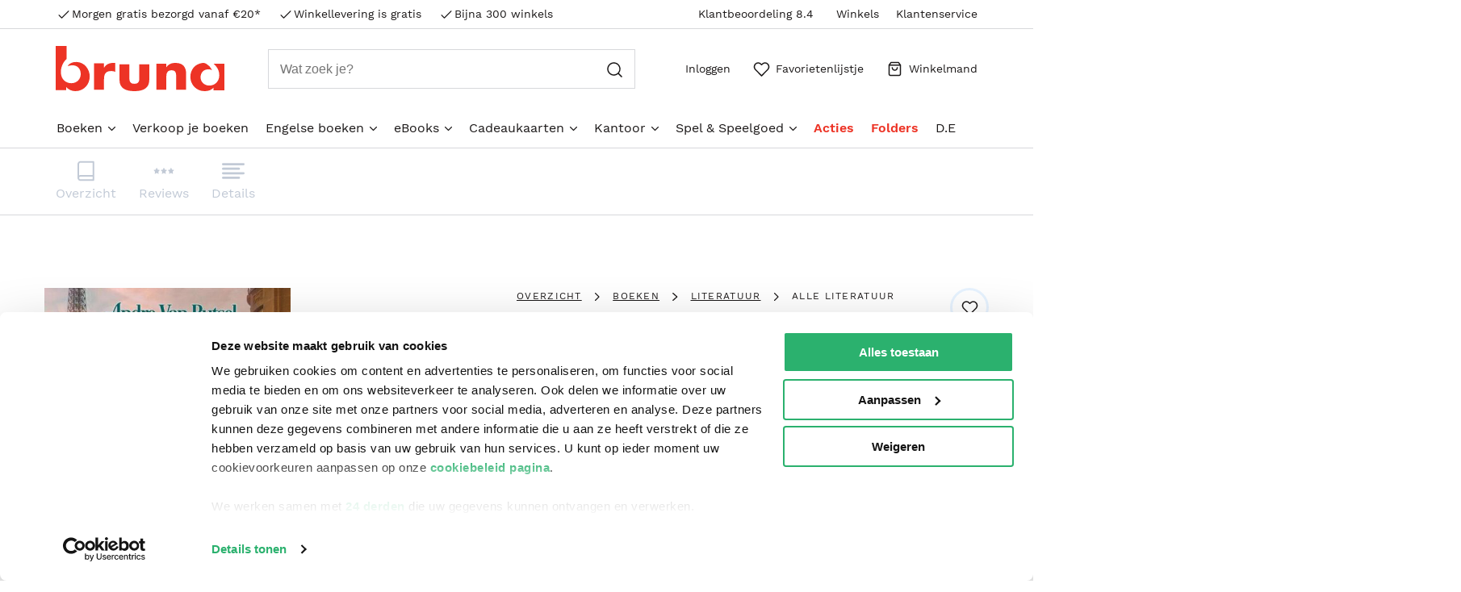

--- FILE ---
content_type: text/html; charset=utf-8
request_url: https://www.bruna.nl/boeken/de-parisienne-9789464658194
body_size: 13407
content:

    <!DOCTYPE html>
    <html lang="nl" >
      <head prefix="og: http://ogp.me/ns# book: http://ogp.me/ns/book#">
        <meta charset="utf-8">
        <script>
          window.__INITIAL_DATA__ = [{"name":"De Parisienne","url":"https:\u002F\u002Fwww.bruna.nl\u002Fboeken\u002Fde-parisienne-9789464658194","images":{"frontImage":"\u002Fimages\u002Factive\u002Fcarrousel\u002Ffullsize\u002F9789464658194_front.jpg","Image":"\u002Fimages\u002Factive\u002Fean\u002F200\u002F9789464658194.jpg"},"catalog":"Boeken","type":"Paperback","shortDescription":null,"longDescription":"1977. Acht jaar na de spoorloze verdwijning van zijn jeugdvriendin Gina Ferrara zit René Nieuwelinck nog altijd met een boel vragen en schuldgevoelens. Waarom liet ze al die jaren nooit van zich horen? Geen kaartje, geen briefje, geen telefoontje. Niets. Ze waren toch vrienden geweest? Meer dan vrienden. Zelf zit hij aan de grond na zijn mislukte studies. Hij begint te drinken en zwalpt doelloos rond in Gent. Dan ontspruit het idee om haar te gaan zoeken. Hij krijgt hulp van een erg wulpse oude bekende, een grofgebekte Nederlander en een furieuze tiener. Zijn reis naar het zuiden wordt een grimmige zoektocht, waarbij hij niet alleen Gina wil terugvinden, maar ook zichzelf. De tocht is niet zonder gevaar, en hij moet samen met zijn reisgezel alles uit de kast halen om zijn doel te bereiken. Humor, drama, spanning, en romantiek vormen de ingrediënten van deze steeds weer verrassende queeste. De Parisienne is het vervolg op Meisje aan de Overkant. Ook in deze nieuwe roman speelt popmuziek een rol, maar ook het bruisende Gentse bioscoopleven, politiek terrorisme en de flitsende mode uit de jaren zeventig van vorige eeuw.","availability":"Op werkdagen voor 16:00 uur besteld, volgende dag thuisbezorgd.","offered":1,"rating":0,"price":{"regular":[{"label":"Prijs","amount":25.99}]},"persons":[{"name":"André van Butsel","role":null,"url":"https:\u002F\u002Fwww.bruna.nl\u002Fentity\u002Fandre-van-butsel-P0201095842","imageUrl":null,"shortDescription":null}],"format":null,"epubversion":null,"annotation":null,"descparttitle":null,"descsectiontitle":null,"brand":"Brave New Books","category":"Boeken\u002FLiteratuur\u002FAlle literatuur","language":["Nederlands"],"releaseDate":1670972400000,"weight":493,"numberofparts":null,"keywords":null,"series":null,"pages":340,"breadcrumb":[{"name":"Overzicht","url":"https:\u002F\u002Fwww.bruna.nl","categoryID":null},{"name":"Boeken","url":"https:\u002F\u002Fwww.bruna.nl\u002Fboeken","categoryID":"iGIKFCGCRXsAAAFnu0cOMBeB"},{"name":"Literatuur","url":"https:\u002F\u002Fwww.bruna.nl\u002Fboeken\u002Fliteratuur","categoryID":"dI8KFCGCu.kAAAFnEIoOMBeB"},{"name":"Alle literatuur","url":"https:\u002F\u002Fwww.bruna.nl\u002Fboeken\u002Fliteratuur\u002Falle-literatuur","categoryID":"pssKFCGCA88AAAFnJYoOMBeB"}],"primaryCategoryNumber":"01","productLength":210,"productWidth":148,"productHeight":31,"bookFlip":true,"otherEditionsJson":"{\"data\":{\"items\":[{\"type\":\"Paperback\",\"price\":\"25.99\",\"active\":true,\"url\":\"https:\u002F\u002Fwww.bruna.nl\u002Fboeken\u002Fde-parisienne-9789464658194\"},{\"type\":\"eBook\",\"format\":\"ePub met digitaal watermerk\",\"price\":\"12.99\",\"url\":\"https:\u002F\u002Fwww.bruna.nl\u002Febooks\u002Fde-parisienne-9789464658200\"}]}}","awards":null,"ageRating":null,"viewingcopy":null,"tagline":"Zoektocht naar een verdwenen jeugdvriendin","aviLevel":null,"thema":["Fictie: algemeen en literair"],"editionType":null,"badges":null,"similarAwardProductsURL":null,"expectedDate":null,"mediaQuotesRatings":[],"isOnline":true,"maxOrder":50,"orderQuantity":null,"storeDelivery":true,"reviewCount":0,"stockCheck":"stockCheck","termsAndConditions":null,"stockLevel":null,"rightOfReturn":false,"ean":null,"expressOrder":false,"purchaseDiscountPercentage":null,"allowedUsergroups":[],"deliveryDays":1,"cutOffTime":1600,"brandUrl":"https:\u002F\u002Fwww.bruna.nl\u002Fentity\u002Fbrave-new-books-C0000107034","SKU":"9789464658194"}];
          window.__LAYOUT_DATA__ = {"header":{"components":[{"excluded":false,"components":[{"components":[{"component-id":"cmp_20220523_160633","component-type":"Component","title":"Aanbiedingen","url":"\u002Faanbiedingen"},{"component-id":"cmp_20220915_104918","component-type":"Component","title":"Populair","url":"\u002Fbestverkocht\u002Fboeken"},{"component-id":"cmp_20220523_160317","component-type":"Component","title":"Nieuwe boeken","url":"\u002Fnet-verschenen\u002Fboeken"},{"component-id":"cmp_20220915_104846","component-type":"Component","title":"Alvast reserveren","url":"\u002Falvast-reserveren\u002Fboeken"},{"component-id":"cmp_20251106_101113","component-type":"Component","title":"Verkoop je boeken","url":"\u002Fpagina\u002Fverkoop-je-boeken"},{"component-id":"cmp_20220915_105346","component-type":"Component","title":"BookTok","url":"\u002Fbooktok"}],"component-id":"cmp_menusection2","component-type":"Component","title":"Alle boeken","url":"\u002Fboeken"},{"components":[{"component-id":"cmp_20220523_144325","component-type":"Component","title":"Boeken top 10","url":"\u002Fboeken-top-10"},{"component-id":"cmp_20220523_144533","component-type":"Component","title":"Boeken top 100","url":"\u002Fboeken-top-100"},{"component-id":"cmp_20230130_103426","component-type":"Component","title":"De Bestseller 60","url":"\u002Fbestseller\u002Fde-bestseller-60"},{"component-id":"cmp_20220523_153803","component-type":"Component","title":"Kinderboeken top 10","url":"\u002Fboeken-top-10\u002Fkinderboeken-top-10"},{"component-id":"cmp_20220523_155453","component-type":"Component","title":"Thrillers top 10","url":"\u002Fboeken-top-10\u002Fthriller-top-10"},{"component-id":"cmp_20220523_155535","component-type":"Component","title":"Literatuur & Roman top 10","url":"\u002Fboeken-top-10\u002Fliteratuur-roman-top-10"}],"component-id":"cmp_menusection1","component-type":"Component","title":"Toplijsten"},{"components":[{"component-id":"cmp_20220920_150300","component-type":"Component","title":"Literatuur","url":"\u002Fboeken\u002Fliteratuur"},{"component-id":"cmp_20220920_150211","component-type":"Component","title":"Romans","url":"\u002Fboeken\u002Fromans"},{"component-id":"cmp_20220920_150134","component-type":"Component","title":"Thrillers","url":"\u002Fboeken\u002Fthrillers"},{"component-id":"cmp_20220920_150237","component-type":"Component","title":"Young Adult","url":"\u002Fboeken\u002Fyoung-adult"},{"component-id":"cmp_20220920_150059","component-type":"Component","title":"Fantasy","url":"\u002Fboeken\u002Ffantasy"},{"component-id":"cmp_20220920_150318","component-type":"Component","title":"Kinderboeken","url":"\u002Fboeken\u002Fkinderboeken"}],"component-id":"cmp_menusection3","component-type":"Component","title":"Genres"},{"components":[{"component-id":"cmp_20220920_150945","component-type":"Component","title":"Kookboeken","url":"\u002Fboeken\u002Fkookboeken"},{"component-id":"cmp_20220920_150922","component-type":"Component","title":"Body & Mind","url":"\u002Fboeken\u002Fbody-mind"},{"component-id":"cmp_20220920_150840","component-type":"Component","title":"Sportboeken","url":"\u002Fboeken\u002Fsportboeken"},{"component-id":"cmp_20220920_150513","component-type":"Component","title":"Geschiedenis & politiek","url":"\u002Fboeken\u002Fgeschiedenis-politiek"},{"component-id":"cmp_20220920_150454","component-type":"Component","title":"Managementboeken","url":"\u002Fboeken\u002Fmanagementboeken"},{"component-id":"cmp_20220920_150413","component-type":"Component","title":"Kunst & Cultuur","url":"\u002Fboeken\u002Fkunst-cultuur"}],"component-id":"cmp_menusection4","component-type":"Component"},{"components":[{"component-id":"cmp_20220920_151349","component-type":"Component","title":"Cadeauboeken","url":"\u002Fboeken\u002Fcadeauboeken"},{"component-id":"cmp_20220920_151328","component-type":"Component","title":"Hobbyboeken","url":"\u002Fboeken\u002Fhobbyboeken"},{"component-id":"cmp_20220920_151308","component-type":"Component","title":"Reizen & Vrije tijd","url":"\u002Fboeken\u002Freizen-vrije-tijd"},{"component-id":"cmp_20220920_151213","component-type":"Component","title":"Huis, tuin & dier","url":"\u002Fboeken\u002Fhuis-tuin-dier"},{"component-id":"cmp_20220920_151249","component-type":"Component","title":"Spiritualiteit","url":"\u002Fboeken\u002Fspiritualiteit"},{"component-id":"cmp_20220920_151119","component-type":"Component","title":"Religie","url":"\u002Fboeken\u002Freligie"}],"component-id":"cmp_menusection5","component-type":"Component"},{"components":[{"component-id":"cmp_20220920_151538","component-type":"Component","title":"Agenda's en kalenders","url":"https:\u002F\u002Fwww.bruna.nl\u002Fboeken\u002Fkalenders-agenda-s"},{"component-id":"cmp_20220920_151623","component-type":"Component","title":"Stripboeken","url":"\u002Fboeken\u002Fstripboeken"},{"component-id":"cmp_20220920_151650","component-type":"Component","title":"School- & studieboeken","url":"\u002Fboeken\u002Fschool-studieboeken"},{"component-id":"cmp_20220920_151738","component-type":"Component","title":"Computerboeken","url":"\u002Fboeken\u002Fcomputerboeken"},{"component-id":"cmp_20220920_151813","component-type":"Component","title":"Luisterboeken","url":"\u002Fboeken\u002Fluisterboeken"}],"component-id":"cmp_20220524_093249","component-type":"Component"}],"component-id":"cmp_menuitem-boeken","highlighted":false,"component-type":"Component","title":"Boeken","url":"\u002Fboeken"},{"excluded":false,"component-id":"cmp_20231109_142724","highlighted":false,"component-type":"Component","title":"Verkoop je boeken","url":"\u002Fpagina\u002Fverkoop-je-boeken"},{"excluded":false,"components":[{"components":[{"component-id":"cmp_20220914_133008","component-type":"Component","title":"Populair","url":"\u002Fbestverkocht\u002Fengelse-boeken"},{"component-id":"cmp_20220914_134741","component-type":"Component","title":"Nieuw","url":"\u002Fnet-verschenen\u002Fengelse-boeken"},{"component-id":"cmp_20220914_150107","component-type":"Component","title":"Alvast reserveren","url":"\u002Falvast-reserveren\u002Fengelse-boeken"}],"component-id":"cmp_20220914_131554","component-type":"Component","title":"Alle Engelse boeken","url":"\u002Fengelse-boeken"},{"components":[{"component-id":"cmp_20220914_133735","component-type":"Component","title":"Engelse boeken top 10","url":"\u002Fboeken-top-10\u002Fengelstalige-boeken-top-10"},{"component-id":"cmp_20220914_150247","component-type":"Component","title":"Booktok","url":"\u002Fbooktok"}],"component-id":"cmp_20220914_133513","component-type":"Component","title":"Tips"},{"components":[{"component-id":"cmp_20220914_135149","component-type":"Component","title":"Literatuur","url":"\u002Fengelse-boeken\u002Fliteratuur"},{"component-id":"cmp_20220914_145832","component-type":"Component","title":"Romans","url":"\u002Fengelse-boeken\u002Fromans"},{"component-id":"cmp_20220914_145854","component-type":"Component","title":"Young Adult","url":"\u002Fengelse-boeken\u002Fyoung-adult"},{"component-id":"cmp_20220914_145842","component-type":"Component","title":"Thrillers","url":"\u002Fengelse-boeken\u002Fthrillers"},{"component-id":"cmp_20220914_145904","component-type":"Component","title":"Fantasy","url":"\u002Fengelse-boeken\u002Ffantasy"},{"component-id":"cmp_20220914_150953","component-type":"Component","title":"Kinderboeken","url":"\u002Fengelse-boeken\u002Fkinderboeken"}],"component-id":"cmp_20220914_134850","component-type":"Component","title":"Genres"},{"components":[{"component-id":"cmp_20220914_151648","component-type":"Component","title":"Kookboeken","url":"\u002Fengelse-boeken\u002Fkookboeken"},{"component-id":"cmp_20220914_151603","component-type":"Component","title":"Body & mind","url":"\u002Fengelse-boeken\u002Fbody-mind"},{"component-id":"cmp_20220914_151757","component-type":"Component","title":"Sportboeken","url":"\u002Fengelse-boeken\u002Fsportboeken"},{"component-id":"cmp_20220914_151807","component-type":"Component","title":"Geschiedenis & politiek","url":"\u002Fengelse-boeken\u002Fgeschiedenis-politiek"},{"component-id":"cmp_20220914_151820","component-type":"Component","title":"Managementboeken","url":"\u002Fengelse-boeken\u002Fmanagementboeken"},{"component-id":"cmp_20220914_151829","component-type":"Component","title":"Kunst & Cultuur","url":"\u002Fengelse-boeken\u002Fkunst-cultuur"}],"component-id":"cmp_20220914_145415","component-type":"Component"},{"components":[{"component-id":"cmp_20220914_152722","component-type":"Component","title":"Cadeauboeken","url":"\u002Fengelse-boeken\u002Fcadeauboeken"},{"component-id":"cmp_20220914_152806","component-type":"Component","title":"Hobbyboeken","url":"\u002Fengelse-boeken\u002Fhobbyboeken"},{"component-id":"cmp_20220914_152751","component-type":"Component","title":"Reizen & Vrije tijd","url":"\u002Fengelse-boeken\u002Freizen-vrije-tijd"},{"component-id":"cmp_20220914_152741","component-type":"Component","title":"Huis, tuin & dier","url":"\u002Fengelse-boeken\u002Fhuis-tuin-dier"},{"component-id":"cmp_20220914_152821","component-type":"Component","title":"Spiritualiteit","url":"\u002Fengelse-boeken\u002Fspiritualiteit"},{"component-id":"cmp_20220914_152836","component-type":"Component","title":"Religie","url":"\u002Fengelse-boeken\u002Freligie"}],"component-id":"cmp_20220914_145427","component-type":"Component"},{"components":[{"component-id":"cmp_20220914_153711","component-type":"Component","title":"Agenda's & kalenders","url":"\u002Fengelse-boeken\u002Fkalenders-agenda-s"},{"component-id":"cmp_20220914_154134","component-type":"Component","title":"Stripboeken","url":"\u002Fengelse-boeken\u002Fstripboeken"},{"component-id":"cmp_20220914_153739","component-type":"Component","title":"School- & studieboeken","url":"\u002Fengelse-boeken\u002Fschool-studieboeken"},{"component-id":"cmp_20220914_154233","component-type":"Component","title":"Computerboeken","url":"\u002Fengelse-boeken\u002Fcomputerboeken"}],"component-id":"cmp_20220914_153654","component-type":"Component"}],"component-id":"cmp_20220914_131222","highlighted":false,"component-type":"Component","title":"Engelse boeken","url":"\u002Fengelse-boeken"},{"excluded":false,"components":[{"components":[{"component-id":"cmp_20240116_180602","component-type":"Component","title":"eBook top 10","url":"https:\u002F\u002Fwww.bruna.nl\u002Fboeken-top-10\u002Febook-top-10"},{"component-id":"cmp_20220914_155351","component-type":"Component","title":"Populair","url":"\u002Fbestverkocht\u002Febooks"},{"component-id":"cmp_20220914_155456","component-type":"Component","title":"Nieuw","url":"\u002Fnet-verschenen\u002Febooks"},{"component-id":"cmp_20240402_154853","component-type":"Component","title":"Alvast reserveren","url":"\u002Falvast-reserveren\u002Febooks"},{"component-id":"cmp_20240621_101422","component-type":"Component","title":"eBook downloadhulp","url":"https:\u002F\u002Fklantenservice.bruna.nl\u002Fveelgestelde-vragen-a27\u002Fd\u002Fhulp-bij-het-downloaden-van-je-ebook"}],"component-id":"cmp_20220914_155327","component-type":"Component","title":"Alle eBooks","url":"\u002Falle\u002Febooks"},{"components":[{"component-id":"cmp_20220914_155812","component-type":"Component","title":"PocketBook eReaders","url":"\u002Fkenmerk\u002Febooks\u002Fpocketbook-ereaders"},{"component-id":"cmp_20220914_155925","component-type":"Component","title":"PocketBook hoesjes","url":"\u002Fkenmerk\u002Febooks\u002Fpocketbook-ereader-hoesjes"}],"component-id":"cmp_20220914_155539","component-type":"Component","title":"E-readers & accessoires","url":"\u002Febooks\u002Fe-readers-en-accessoires"},{"components":[{"component-id":"cmp_20220914_163644","component-type":"Component","title":"Literatuur","url":"\u002Febooks\u002Fliteratuur"},{"component-id":"cmp_20220914_163626","component-type":"Component","title":"Romans","url":"\u002Febooks\u002Fromans"},{"component-id":"cmp_20220914_163636","component-type":"Component","title":"Thrillers","url":"\u002Febooks\u002Fthrillers"},{"component-id":"cmp_20220914_163617","component-type":"Component","title":"Young Adult","url":"\u002Febooks\u002Fyoung-adult"},{"component-id":"cmp_20220914_163609","component-type":"Component","title":"Fantasy","url":"\u002Febooks\u002Ffantasy"},{"component-id":"cmp_20220914_163554","component-type":"Component","title":"Kinderboeken","url":"\u002Febooks\u002Fkinderboeken"}],"component-id":"cmp_20220914_163044","component-type":"Component","title":"Genres"},{"components":[{"component-id":"cmp_20220914_164023","component-type":"Component","title":"Kookboeken","url":"\u002Febooks\u002Fkookboeken"},{"component-id":"cmp_20220914_164014","component-type":"Component","title":"Body & Mind","url":"\u002Febooks\u002Fbody-mind"},{"component-id":"cmp_20220914_164004","component-type":"Component","title":"Sportboeken","url":"\u002Febooks\u002Fsportboeken"},{"component-id":"cmp_20220914_163952","component-type":"Component","title":"Geschiedenis & Politiek","url":"\u002Febooks\u002Fgeschiedenis-politiek"},{"component-id":"cmp_20220914_163942","component-type":"Component","title":"Managementboeken","url":"\u002Febooks\u002Fmanagementboeken"},{"component-id":"cmp_20220914_163927","component-type":"Component","title":"Kunst & Cultuur","url":"\u002Febooks\u002Fkunst-cultuur"}],"component-id":"cmp_20220914_163115","component-type":"Component"},{"components":[{"component-id":"cmp_20220914_164350","component-type":"Component","title":"Cadeauboeken","url":"\u002Febooks\u002Fcadeauboeken"},{"component-id":"cmp_20220914_164341","component-type":"Component","title":"Hobbyboeken","url":"\u002Febooks\u002Fhobbyboeken"},{"component-id":"cmp_20220914_164332","component-type":"Component","title":"Reizen & vrije tijd","url":"\u002Febooks\u002Freizen-vrije-tijd"},{"component-id":"cmp_20220914_164320","component-type":"Component","title":"Huis, tuin & dier","url":"\u002Febooks\u002Fhuis-tuin-dier"},{"component-id":"cmp_20220914_164251","component-type":"Component","title":"Spiritualiteit","url":"\u002Febooks\u002Fspiritualiteit"},{"component-id":"cmp_20220914_164310","component-type":"Component","title":"Religie","url":"\u002Febooks\u002Freligie"}],"component-id":"cmp_20220914_163104","component-type":"Component"},{"components":[{"component-id":"cmp_20220914_164700","component-type":"Component","title":"Stripboeken","url":"\u002Febooks\u002Fstripboeken"},{"component-id":"cmp_20220914_164739","component-type":"Component","title":"School- & studieboeken","url":"\u002Febooks\u002Fschool-studieboeken"},{"component-id":"cmp_20220914_164832","component-type":"Component","title":"Computerboeken","url":"\u002Febooks\u002Fcomputerboeken"}],"component-id":"cmp_20220914_164632","component-type":"Component"}],"component-id":"cmp_20220914_131114","highlighted":false,"component-type":"Component","title":"eBooks","url":"\u002Febooks"},{"excluded":false,"components":[{"components":[{"component-id":"cmp_20230524_142704","component-type":"Component","title":"Bestverkocht","url":"https:\u002F\u002Fwww.bruna.nl\u002Fbestverkocht\u002Fcadeaukaarten\u002Fdigitale-cadeaukaarten"}],"component-id":"cmp_20230524_141630","component-type":"Component","title":"Alle cadeaukaarten","url":"\u002Fcadeaukaarten\u002Fdigitale-cadeaukaarten"},{"components":[{"component-id":"cmp_20230524_142110","component-type":"Component","title":"Bruna Totaalcadeaukaart","url":"https:\u002F\u002Fwww.bruna.nl\u002Fcadeaukaarten\u002Fbruna-digitale-totaalcadeaukaart-123456"},{"component-id":"cmp_20230524_142039","component-type":"Component","title":"VVV Bon","url":"https:\u002F\u002Fwww.bruna.nl\u002Fcadeaukaarten\u002Fvvv-bon-digitale-cadeaukaart-0000I80101"},{"component-id":"cmp_20230524_142243","component-type":"Component","title":"Fashioncheque Cadeaukaart","url":"https:\u002F\u002Fwww.bruna.nl\u002Fcadeaukaarten\u002Ffashioncheque-digitale-cadeaukaart-3015282621057"},{"component-id":"cmp_20230524_142541","component-type":"Component","title":"Klus Cadeau Cadeaukaart","url":"https:\u002F\u002Fwww.bruna.nl\u002Fcadeaukaarten\u002Fklus-cadeau-digitale-cadeaukaart-0000000906065"},{"component-id":"cmp_20230524_142606","component-type":"Component","title":"Kids & Teens Cadeaukaart","url":"https:\u002F\u002Fwww.bruna.nl\u002Fcadeaukaarten\u002Fkids-teens-cadeau-digitale-cadeaukaart-0000000906521"}],"component-id":"cmp_20230524_141840","component-type":"Component","title":"Top 5 digitale cadeaukaarten"}],"component-id":"cmp_20230516_111646","highlighted":false,"component-type":"Component","title":"Cadeaukaarten","url":"\u002Fcadeaukaarten\u002Fdigitale-cadeaukaarten"},{"excluded":false,"components":[{"components":[{"component-id":"cmp_20220524_094728","component-type":"Component","title":"Schoolagenda's","url":"\u002Fschoolspullen\u002Fschoolagenda"},{"component-id":"cmp_menuitem-school-etui","component-type":"Component","title":"Etuis","url":"\u002Fkantoor\u002Fschrijven-en-tekenen\u002Fetuis"},{"component-id":"cmp_menuitem-school-rekenmachine","component-type":"Component","title":"Rekenmachines","url":"\u002Fkantoor\u002Fkantoormachines\u002Frekenmachines"},{"component-id":"cmp_menuitem-papier-schriften","component-type":"Component","title":"Schriften","url":"\u002Fkantoor\u002Fpapier-en-notitie\u002Fschriften"},{"component-id":"cmp_menuitem-school-woordenboeken","component-type":"Component","title":"Woordenboeken","url":"\u002Fboeken\u002Fschool-studieboeken\u002Fwoordenboeken-taalcursussen"},{"component-id":"cmp_menuitem-school-alle","component-type":"Component","title":"Alle schoolspullen","url":"https:\u002F\u002Fwww.bruna.nl\u002Fschoolspullen"}],"component-id":"cmp_menusection-school","component-type":"Component","title":"Schoolspullen"},{"components":[{"component-id":"cmp_menuitem-papier-schriften","component-type":"Component","title":"Schriften","url":"\u002Fkantoor\u002Fpapier-en-notitie\u002Fschriften"},{"component-id":"cmp_menuitem-papier-papier","component-type":"Component","title":"Papier","url":"\u002Fkantoor\u002Fpapier-en-notitie\u002Fpapier-en-karton"},{"component-id":"cmp_menuitem-papier-memoblokjes","component-type":"Component","title":"Memoblokjes","url":"\u002Fkantoor\u002Fpapier-en-notitie\u002Fmemoblaadjes-en-memobakjes"},{"component-id":"cmp_menuitem-papier-notitieboeken","component-type":"Component","title":"Notitieboeken","url":"\u002Fkantoor\u002Fpapier-en-notitie\u002Fnotitieboeken"},{"component-id":"cmp_menuitem-papier-schrifmap","component-type":"Component","title":"Schrijfmappen","url":"\u002Fkantoor\u002Fpapier-en-notitie\u002Fschrijfmappen"},{"component-id":"cmp_menuitem-papier-etiket","component-type":"Component","title":"Etiketten","url":"\u002Fkantoor\u002Fpapier-en-notitie\u002Fetiketten"},{"component-id":"cmp_menuitem-papier-alle","component-type":"Component","title":"Alle papierwaren","url":"\u002Fkantoor\u002Fpapier-en-notitie"}],"component-id":"cmp_menusection-papier","component-type":"Component","title":"Papierwaren"},{"components":[{"component-id":"cmp_menuitem-kantoor-pennen","component-type":"Component","title":"Pennen","url":"\u002Fkantoor\u002Fschrijven-en-tekenen\u002Fschrijfwaren"},{"component-id":"cmp_menuitem-kantoor-potloden","component-type":"Component","title":"Potloden","url":"\u002Fkantoor\u002Fschrijven-en-tekenen\u002Fpotloden"},{"component-id":"cmp_menuitem-kantoor-stiften","component-type":"Component","title":"Stiften","url":"\u002Fkantoor\u002Fschrijven-en-tekenen\u002Fviltstiften"},{"component-id":"cmp_menuitem-kantoor-markeerstiften","component-type":"Component","title":"Markeerstiften & Highlighters","url":"\u002Fkantoor\u002Fschrijven-en-tekenen\u002Fviltstiften\u002Fmarkeerstiften"},{"component-id":"cmp_menuitem-kantoor-correctie","component-type":"Component","title":"Correctiemiddelen","url":"\u002Fkantoor\u002Fschrijven-en-tekenen\u002Fcorrectiemiddelen"},{"component-id":"cmp_menuitem-schrijfwaren-tekenmaterialen","component-type":"Component","title":"Tekenmaterialen","url":"\u002Fkantoor\u002Fschrijven-en-tekenen\u002Ftekenmaterialen"},{"component-id":"cmp_menuitem-kantoor-alle","component-type":"Component","title":"Alle Schrijfwaren","url":"\u002Fkantoor\u002Fschrijven-en-tekenen"}],"component-id":"cmp_menusection-kantoor-schrijfwaren","component-type":"Component","title":"Schrijfwaren"},{"components":[{"component-id":"cmp_20220524_112903","component-type":"Component","title":"Kalenders & agenda's","url":"\u002Fkantoor\u002Fpapier-en-notitie\u002Fagenda-s-en-kalenders"},{"component-id":"cmp_menuitem-kantoor-perforator","component-type":"Component","title":"Perforators","url":"\u002Fkantoor\u002Fkantoorartikelen\u002Fperforators"},{"component-id":"cmp_menuitem-kantoor-niemachine","component-type":"Component","title":"Nietmachines","url":"\u002Fkantoor\u002Fkantoorartikelen\u002Fnietmachines-en-toebehoren"},{"component-id":"cmp_menuitem-kantoor-plakband","component-type":"Component","title":"Plakband en tape","url":"\u002Fkantoor\u002Fkantoorartikelen\u002Fplakband"},{"component-id":"cmp_20220524_113014","component-type":"Component","title":"Alle kantoorartikelen","url":"\u002Falle\u002Fkantoor"}],"component-id":"cmp_menusection-kantoor-kantoor","component-type":"Component","title":"Kantoorartikelen"},{"components":[{"component-id":"cmp_20220524_114109","component-type":"Component","title":"Ordners","url":"\u002Fkantoor\u002Fopbergen\u002Fordners"},{"component-id":"cmp_20220524_114005","component-type":"Component","title":"Tabbladen","url":"\u002Fkantoor\u002Fopbergen\u002Ftabbladen"},{"component-id":"cmp_20220524_113910","component-type":"Component","title":"Mappen","url":"\u002Fkantoor\u002Fopbergen\u002Fmappen"},{"component-id":"cmp_20220524_113810","component-type":"Component","title":"Ringbanden","url":"\u002Fkantoor\u002Fopbergen\u002Fringbanden"},{"component-id":"cmp_20220524_113627","component-type":"Component","title":"Opbergboxen","url":"\u002Fkantoor\u002Fopbergen\u002Fopbergsystemen"},{"component-id":"cmp_20220524_113522","component-type":"Component","title":"Alles in opbergen","url":"\u002Falle\u002Fkantoor\u002Fopbergen"}],"component-id":"cmp_20220524_113320","component-type":"Component","title":"Opbergen"},{"components":[{"component-id":"cmp_20221013_141904","component-type":"Component","title":"HP Inkt Cartridges","url":"\u002Fcampagne\u002Fhp-cartridges"},{"component-id":"cmp_20220524_115348","component-type":"Component","title":"Cartridges en toners","url":"\u002Fkantoor\u002Ftoners-en-inkt\u002Fcartridges-en-toners"},{"component-id":"cmp_20220524_115148","component-type":"Component","title":"Phone en Tablet accessoires","url":"\u002Fkantoor\u002Fict-en-digitaal\u002Fphone-en-tablet-accessoires"},{"component-id":"cmp_20220524_115034","component-type":"Component","title":"USB sticks en SD kaarten","url":"\u002Fkantoor\u002Fict-en-digitaal\u002Fdata-opslagmiddelen"},{"component-id":"cmp_20220524_114527","component-type":"Component","title":"Alles in ICT en digitaal","url":"\u002Fkantoor\u002Fict-en-digitaal"}],"component-id":"cmp_20220524_114249","component-type":"Component","title":"Computer accessoires"}],"component-id":"cmp_menuitem-kantoor","highlighted":false,"component-type":"Component","title":"Kantoor","url":"\u002Fkantoor"},{"excluded":false,"components":[{"components":[{"component-id":"cmp_20220524_111958","component-type":"Component","title":"Best verkocht","url":"\u002Fbestverkocht\u002Fspel-speelgoed"}],"component-id":"cmp_menusection-speelgoed-allesin","component-type":"Component","title":"Alle spel & speelgoed","url":"\u002Fspel-speelgoed"},{"components":[{"component-id":"cmp_menuitem-speelgoed-puzzels","component-type":"Component","title":"Puzzels","url":"\u002Fspel-speelgoed\u002Fpuzzels"},{"component-id":"cmp_menuitem-speelgoed-spellen","component-type":"Component","title":"Spellen","url":"\u002Fspel-speelgoed\u002Fspellen"},{"component-id":"cmp_20220524_111513","component-type":"Component","title":"Speelgoed","url":"\u002Fspel-speelgoed\u002Fspeelgoed"},{"component-id":"cmp_menuitem-speelgoed-poppen","component-type":"Component","title":"Poppen & Knuffels","url":"\u002Fspel-speelgoed\u002Fpoppen-en-knuffels"},{"component-id":"cmp_20220524_111239","component-type":"Component","title":"Educatief speelgoed","url":"\u002Fspel-speelgoed\u002Feducatief"},{"component-id":"cmp_20220524_110922","component-type":"Component","title":"Gadgets","url":"\u002Fspel-speelgoed\u002Fgadgets"}],"component-id":"cmp_menusection-speelgoed-genres1","component-type":"Component","title":"Populaire categorieen"},{"components":[{"component-id":"cmp_20250624_141219","component-type":"Component","title":"Pokémon pluche & knuffels","url":"\u002Fserie\u002Fpokemon-pluche-knuffels"},{"component-id":"cmp_20240430_153321","component-type":"Component","title":"Hitster","url":"\u002Fpagina\u002Fhitster"},{"component-id":"cmp_20240917_134547","component-type":"Component","title":"Jan van Haasteren junior","url":"https:\u002F\u002Fwww.bruna.nl\u002Fserie\u002Fjan-van-haasteren-puzzels\u002Fjan-van-haasteren-junior-puzzels"}],"component-id":"cmp_20240430_153251","component-type":"Component","title":"Tips"}],"component-id":"cmp_menuitem-speel","highlighted":false,"component-type":"Component","title":"Spel & Speelgoed","url":"\u002Fspel-speelgoed"},{"excluded":false,"component-id":"cmp_20220518_091853","highlighted":true,"component-type":"Component","title":"Acties","url":"\u002Faanbiedingen"},{"excluded":false,"component-id":"cmp_20220617_132732","highlighted":true,"component-type":"Component","title":"Folders","url":"\u002Ffolders"},{"excluded":false,"component-id":"cmp_20251029_001316","highlighted":false,"component-type":"Component","title":"D.E","url":"\u002Fcampagne\u002Finwisselen-douwe-egberts-punten"},{"components":[{"component-id":"header_usp1","component-type":"Component","title":"Morgen gratis bezorgd vanaf €20*","url":"\u002Fpagina\u002Fvoordelen"},{"component-id":"header_usp2","component-type":"Component","title":"Winkellevering is gratis","url":"\u002Fpagina\u002Fclickcollect"},{"component-id":"header_usp3","component-type":"Component","title":"Bijna 300 winkels","url":"\u002Fpagina\u002Fclickcollect"}],"component-id":"header_usps_main","component-type":"Component"},{"components":[{"component-id":"cmp_header-usp1","component-type":"Component","title":"Winkels","url":"\u002Fwinkels"},{"component-id":"cmp_20240212_175930","component-type":"Component","title":"Klantenservice","url":"https:\u002F\u002Fklantenservice.bruna.nl\u002F "}],"component-id":"usp_links","component-type":"Component"}],"component-id":"header","component-type":"Component"},"footer":{"components":[{"components":[{"component-id":"cmp_footer-link-contact","component-type":"Component","title":"Contact","url":"https:\u002F\u002Fklantenservice.bruna.nl\u002Ftopic\u002Fny4YuWZbaQbTwj8vM\u002Farticle\u002FqAPeDzv8KpJvW9CqK"},{"component-id":"cmp_footer-link-bestellen","component-type":"Component","title":"Bestellen & Bezorging","url":"https:\u002F\u002Fklantenservice.bruna.nl\u002Ftopic\u002Fnap9gbfEjRYC9kwwG"},{"component-id":"cmp_footer-link-betalen","component-type":"Component","title":"Betalen","url":"https:\u002F\u002Fklantenservice.bruna.nl\u002Ftopic\u002FqvMAdTtvYJcXqfkaE"},{"component-id":"cmp_footer-link-retour","component-type":"Component","title":"Annuleren & Retourneren","url":"https:\u002F\u002Fklantenservice.bruna.nl\u002Ftopic\u002FTLN2RpCZ6vXoKEQdK"},{"component-id":"cmp_footerlink-vragen","component-type":"Component","title":"Veelgestelde vragen","url":"https:\u002F\u002Fklantenservice.bruna.nl\u002Ftopic\u002FuBhzBbmpjEH4EQXdj"},{"component-id":"cmp_20240319_070732","component-type":"Component","title":"Zakelijk boeken bestellen","url":"\u002Fpagina\u002Fzakelijk-boeken-bestellen-op-rekening"},{"component-id":"cmp_20251029_001553","component-type":"Component","title":"Douwe Egberts punten","url":"\u002Fcampagne\u002Finwisselen-douwe-egberts-punten"}],"component-id":"cmp_linklist-klantenservice","component-type":"Component","title":"klantenservice","url":"https:\u002F\u002Fklantenservice.bruna.nl\u002Ftopic\u002Fny4YuWZbaQbTwj8vM\u002Farticle\u002FqAPeDzv8KpJvW9CqK"},{"components":[{"component-id":"cmp_20220311_091926","component-type":"Component","title":"Winkels en openingstijden","url":"\u002Fwinkels"},{"component-id":"cmp_20220311_092013","component-type":"Component","title":"Assortiment in de winkel","url":"https:\u002F\u002Fklantenservice.bruna.nl\u002Ftopic\u002FuBhzBbmpjEH4EQXdj\u002Farticle\u002FoWZDwJodtdkyo3AEZ"},{"component-id":"cmp_20220311_092121","component-type":"Component","title":"Cadeaukaarten","url":"https:\u002F\u002Fklantenservice.bruna.nl\u002Ftopic\u002FqvMAdTtvYJcXqfkaE\u002Farticle\u002FrZdaA6DuZecY8ayMn"},{"component-id":"cmp_20220311_092204","component-type":"Component","title":"Cadeauboxen","url":"https:\u002F\u002Fklantenservice.bruna.nl\u002Ftopic\u002FuBhzBbmpjEH4EQXdj\u002Farticle\u002FQ8gouETeDBDGXSXh8"},{"component-id":"cmp_20220311_092826","component-type":"Component","title":"ING Servicepunten","url":"\u002Fpagina\u002Fing-servicepunt"}],"component-id":"cmp_20220311_091415","component-type":"Component","title":"Winkelen bij Bruna"},{"components":[{"component-id":"cmp_20220311_093047","component-type":"Component","title":"De organisatie","url":"\u002Fover-ons"},{"component-id":"cmp_20220311_093707","component-type":"Component","title":"Werken bij Bruna","url":"https:\u002F\u002Fwww.werkenbijbruna.nl\u002F"},{"component-id":"cmp_20220311_093757","component-type":"Component","title":"Ondernemer worden","url":"\u002Fpagina\u002Fondernemer-worden"},{"component-id":"cmp_20220311_094914","component-type":"Component","title":"De voordelen van Bruna","url":"\u002Fpagina\u002Fvoordelen"},{"component-id":"cmp_footer-link-respdisclosure","component-type":"Component","title":"Responsible Disclosure Statement","url":"\u002Fvulnerability-disclosure"},{"component-id":"cmp_20230901_093154","component-type":"Component","title":"Blog","url":"\u002Fblog"},{"component-id":"cmp_footer-link-wifi","component-type":"Component","title":"Discriminerende boeken","url":"\u002Fpagina\u002Fstatement"}],"component-id":"cmp_footer-linklist-info","component-type":"Component","title":"Over Bruna"},{"components":[{"component-id":"cmp_20220926_164958","component-type":"Component","title":"TikTok #BookTok","url":"https:\u002F\u002Fwww.tiktok.com\u002F@bruna_nl"},{"component-id":"cmp_footer-link-facebook","component-type":"Component","title":"Facebook","url":"https:\u002F\u002Fwww.facebook.com\u002FBrunawinkels"},{"component-id":"cmp_footer-link-insta","component-type":"Component","title":"Instagram","url":"https:\u002F\u002Fwww.instagram.com\u002Fbruna_nederland\u002F"}],"component-id":"cmp_footer-linklist-social","component-type":"Component","title":"Volg ons op"},{"components":[{"component-id":"cmp_20241001_094129","component-type":"Component","title":"AVI lezen","url":"\u002Fpagina\u002Favi-lezen"},{"component-id":"cmp_20240829_104020","component-type":"Component","title":"Kinderboekenweek","url":"https:\u002F\u002Fwww.bruna.nl\u002Fkinderboekenweek"},{"component-id":"cmp_20240829_104121","component-type":"Component","title":"Boekenbon","url":"https:\u002F\u002Fwww.bruna.nl\u002Fpagina\u002Fboekenbon"},{"component-id":"cmp_20240116_183439","component-type":"Component","title":"De Nationale Voorleesdagen","url":"\u002Fnationale-voorleesdagen"},{"component-id":"cmp_20240116_183236","component-type":"Component","title":"Boekenweek","url":"\u002Fboekenweek"},{"component-id":"cmp_20240416_161046","component-type":"Component","title":"Wet op de Vaste Boekenprijs","url":"https:\u002F\u002Fwww.bruna.nl\u002Fpagina\u002Fwet-op-de-vaste-boekenprijs"},{"component-id":"cmp_20241029_152920","component-type":"Component","title":"Winacties","url":"\u002Fwinacties"}],"component-id":"cmp_20240116_183200","component-type":"Component","title":"Tips"}],"component-id":"footer","component-type":"Component"}};
          window.__SERVER_STATUS__ = 200;
          window.__META__ = { proxy: "https://api.bruna.nl","requestedUrl": "https://www.bruna.nl/boeken/de-parisienne-9789464658194" };
          
        </script>

        <link rel="preconnect" as="script" href="https://www.googletagmanager.com/gtm.js?id=GTM-M2V3WVK">
        <link rel="preconnect" as="script" href="https://consent.cookiebot.com/uc.js">

        <script>
          window.dataLayer = window.dataLayer || [];

          function gtag() {
            dataLayer.push(arguments);
          }

          gtag("consent", "default", {
              ad_storage: "denied",
              analytics_storage: "denied",
              functionality_storage: "denied",
              personalization_storage: "denied",
              security_storage: "granted",
              wait_for_update: 2000,
          });
          gtag("set", "ads_data_redaction", true);
          gtag("set", "url_passthrough", false);

          dataLayer.push({
            'event': 'page_type_loaded',
            'page_type':'ProductPage',
            'platform_template_version': '6.44.0',
            'platform_environment': 'production',
          });
        </script>

        

        <!-- Google Tag Manager -->
        <script>(function(w,d,s,l,i){w[l]=w[l]||[];w[l].push({'gtm.start':
        new Date().getTime(),event:'gtm.js'});var f=d.getElementsByTagName(s)[0],
        j=d.createElement(s),dl=l!='dataLayer'?'&l='+l:'';j.async=true;j.src=
        'https://www.googletagmanager.com/gtm.js?id='+i+dl;f.parentNode.insertBefore(j,f);
        })(window,document,'script','dataLayer','GTM-M2V3WVK');</script>
        <!-- End Google Tag Manager -->

        <link rel="preload" as="script" href="/client/6.44.0-5769/bundle.js">

        <meta http-equiv="X-UA-Compatible" content="IE=edge">
        <meta name="format-detection" content="telephone=no">
        <meta name="viewport" content="width=device-width, initial-scale=1">
        <meta name="theme-color" content="#ffffff" />

        <title data-rh="true">De Parisienne, André van Butsel | Boek | 9789464658194 | Bruna</title>
        <meta data-rh="true" property="og:locale" content="nl-nl"/><meta data-rh="true" name="twitter:card" content="summary_large_image"/><meta data-rh="true" name="twitter:site" content="@bruna_nl"/><meta data-rh="true" name="robots" content="index, follow"/><meta data-rh="true" name="title" content="De Parisienne, André van Butsel | Boek | 9789464658194"/><meta data-rh="true" property="og:title" content="De Parisienne, André van Butsel | Boek | 9789464658194"/><meta data-rh="true" name="twitter:title" content="De Parisienne, André van Butsel | Boek | 9789464658194"/><meta data-rh="true" name="description" content="Bestel De Parisienne van André van Butsel ✓ Voor 23:00 besteld, morgen in huis! ✓ Gratis verzending vanaf 20,- ✓ Gratis afhalen in de winkel"/><meta data-rh="true" property="og:description" content="Bestel De Parisienne van André van Butsel ✓ Voor 23:00 besteld, morgen in huis! ✓ Gratis verzending vanaf 20,- ✓ Gratis afhalen in de winkel"/><meta data-rh="true" name="twitter:description" content="Bestel De Parisienne van André van Butsel ✓ Voor 23:00 besteld, morgen in huis! ✓ Gratis verzending vanaf 20,- ✓ Gratis afhalen in de winkel"/><meta data-rh="true" property="og:url" content="https://www.bruna.nlhttps://www.bruna.nl/boeken/de-parisienne-9789464658194"/><meta data-rh="true" name="twitter:url" content="https://www.bruna.nlhttps://www.bruna.nl/boeken/de-parisienne-9789464658194"/><meta data-rh="true" property="og:image" content="https://www.bruna.nl/images/active/carrousel/fullsize/9789464658194_front.jpg"/><meta data-rh="true" name="twitter:image" content="https://www.bruna.nl/images/active/carrousel/fullsize/9789464658194_front.jpg"/><meta data-rh="true" name property="og:type" content="book"/><meta data-rh="true" name property="book:isbn" content="9789464658194"/><meta data-rh="true" name property="book:author" content="André van Butsel"/><meta data-rh="true" name property="book:release_date" content="13-12-2022"/>

        <link rel="canonical" href="https://www.bruna.nl/boeken/de-parisienne-9789464658194">

        

        

        <script data-rh="true" type="application/ld+json">{"@context":"http://schema.org","@id":"https://www.bruna.nlhttps://www.bruna.nl/boeken/de-parisienne-9789464658194","name":"De Parisienne","url":"https://www.bruna.nlhttps://www.bruna.nl/boeken/de-parisienne-9789464658194","keywords":[],"description":"1977. Acht jaar na de spoorloze verdwijning van zijn jeugdvriendin Gina Ferrara zit René Nieuwelinck nog altijd met een boel vragen en schuldgevoelens. Waarom liet ze al die jaren nooit van zich horen? Geen kaartje, geen briefje, geen telefoontje. Niets. Ze waren toch vrienden geweest? Meer dan vrienden. Zelf zit hij aan de grond na zijn mislukte studies. Hij begint te drinken en zwalpt doelloos rond in Gent. Dan ontspruit het idee om haar te gaan zoeken. Hij krijgt hulp van een erg wulpse oude bekende, een grofgebekte Nederlander en een furieuze tiener. Zijn reis naar het zuiden wordt een grimmige zoektocht, waarbij hij niet alleen Gina wil terugvinden, maar ook zichzelf. De tocht is niet zonder gevaar, en hij moet samen met zijn reisgezel alles uit de kast halen om zijn doel te bereiken. Humor, drama, spanning, en romantiek vormen de ingrediënten van deze steeds weer verrassende queeste. De Parisienne is het vervolg op Meisje aan de Overkant. Ook in deze nieuwe roman speelt popmuziek een rol, maar ook het bruisende Gentse bioscoopleven, politiek terrorisme en de flitsende mode uit de jaren zeventig van vorige eeuw.","image":["https://www.bruna.nl/images/active/carrousel/fullsize/9789464658194_front.jpg"],"offers":{"@type":"Offer","price":25.99,"priceCurrency":"EUR","availability":"http://schema.org/InStock","itemCondition":"https://schema.org/NewCondition"},"@type":"Book","inLanguage":"nl","workExample":[{"@context":"http://schema.org","@type":"Book","@id":"https://www.bruna.nl/ebooks/de-parisienne-9789464658200","isbn":"9789464658200","bookFormat":"http://schema.org/EBook","inLanguage":"nl"}],"thumbnailUrl":"https://www.bruna.nl/images/active/ean/200/9789464658194.jpg","datePublished":"2022","numberOfPages":340,"bookFormat":"http://schema.org/Paperback","genre":"Boeken/Literatuur/Alle literatuur","isbn":"9789464658194","author":[{"@type":"Person","name":"André van Butsel"}],"publisher":{"@type":"Organization","name":"Brave New Books"}}</script><script data-rh="true" type="application/ld+json">{"@context":"http://schema.org/","@type":"BreadcrumbList","itemListElement":[{"@type":"ListItem","position":1,"name":"Overzicht","item":"https://www.bruna.nl"},{"@type":"ListItem","position":2,"name":"Boeken","item":"https://www.bruna.nl/boeken"},{"@type":"ListItem","position":3,"name":"Literatuur","item":"https://www.bruna.nl/boeken/literatuur"},{"@type":"ListItem","position":4,"name":"Alle literatuur","item":"https://www.bruna.nl/boeken/literatuur/alle-literatuur"}]}</script>

        <link type="text/css" rel="stylesheet" href="/client/6.44.0-5769/main.css" media="screen">

        <link rel="apple-touch-icon" sizes="180x180" href="/client/6.44.0-5769/assets/apple-touch-icon.png">
        <link rel="icon" type="image/png" sizes="32x32" href="/client/6.44.0-5769/assets/favicon-32x32.png">
        <link rel="icon" type="image/png" sizes="16x16" href="/client/6.44.0-5769/assets/favicon-16x16.png">
        <link rel="manifest" href="/client/6.44.0-5769/assets/manifest.json">


        <script src="/client/6.44.0-5769/bundle.js" defer></script>
        <script id="Cookiebot" src="https://consent.cookiebot.com/uc.js" data-cbid="b406c951-b2e6-4c15-8d4b-1ae55ef7485b" type="text/javascript" defer></script>
      
                              <script>!function(a){var e="https://s.go-mpulse.net/boomerang/",t="addEventListener";if("False"=="True")a.BOOMR_config=a.BOOMR_config||{},a.BOOMR_config.PageParams=a.BOOMR_config.PageParams||{},a.BOOMR_config.PageParams.pci=!0,e="https://s2.go-mpulse.net/boomerang/";if(window.BOOMR_API_key="7UA4P-ATQVE-X9BPN-C6JU2-C9N6W",function(){function n(e){a.BOOMR_onload=e&&e.timeStamp||(new Date).getTime()}if(!a.BOOMR||!a.BOOMR.version&&!a.BOOMR.snippetExecuted){a.BOOMR=a.BOOMR||{},a.BOOMR.snippetExecuted=!0;var i,_,o,r=document.createElement("iframe");if(a[t])a[t]("load",n,!1);else if(a.attachEvent)a.attachEvent("onload",n);r.src="javascript:void(0)",r.title="",r.role="presentation",(r.frameElement||r).style.cssText="width:0;height:0;border:0;display:none;",o=document.getElementsByTagName("script")[0],o.parentNode.insertBefore(r,o);try{_=r.contentWindow.document}catch(O){i=document.domain,r.src="javascript:var d=document.open();d.domain='"+i+"';void(0);",_=r.contentWindow.document}_.open()._l=function(){var a=this.createElement("script");if(i)this.domain=i;a.id="boomr-if-as",a.src=e+"7UA4P-ATQVE-X9BPN-C6JU2-C9N6W",BOOMR_lstart=(new Date).getTime(),this.body.appendChild(a)},_.write("<bo"+'dy onload="document._l();">'),_.close()}}(),"".length>0)if(a&&"performance"in a&&a.performance&&"function"==typeof a.performance.setResourceTimingBufferSize)a.performance.setResourceTimingBufferSize();!function(){if(BOOMR=a.BOOMR||{},BOOMR.plugins=BOOMR.plugins||{},!BOOMR.plugins.AK){var e=""=="true"?1:0,t="",n="clpgrwyx3t3ce2loyqfq-f-03c4b5d12-clientnsv4-s.akamaihd.net",i="false"=="true"?2:1,_={"ak.v":"39","ak.cp":"1153297","ak.ai":parseInt("685325",10),"ak.ol":"0","ak.cr":8,"ak.ipv":4,"ak.proto":"h2","ak.rid":"255326c4","ak.r":42198,"ak.a2":e,"ak.m":"dscb","ak.n":"ff","ak.bpcip":"18.222.104.0","ak.cport":52514,"ak.gh":"23.66.232.34","ak.quicv":"","ak.tlsv":"tls1.3","ak.0rtt":"","ak.0rtt.ed":"","ak.csrc":"-","ak.acc":"","ak.t":"1768866827","ak.ak":"hOBiQwZUYzCg5VSAfCLimQ==q0YjBYNX5xdAbUYPKg4RAillNEwnIRj4aqyRuCA8wTyHYvz6KpBa9cagtMo2IPr/oVyKGSP4OQxcvv8YTJ9eETdUlaGux8LLcTdBz2XGWXS4Ml7bJ+UQGAObd8T/mFn2DYKvBFP9QVuPUA6K8DUkR0wWQu6bN5JtoNbYFfJHHl3L613mOA3L2spd6U4Gd/xxwRYHw9K2ejXEzDnYC12RAVDLJI6+aoUSPJ3aLZ40EB8ArNYKHw4OEErc7EdN3GJYXRfvntMCW0a3VkwCFVfdhs7lpvR+dBwC4/Fz/v1QsPNHrrIybDxE2Lx+oLY6ZATMInVSedJajOvEXI9XRanzV1gGFKuIRVFW9xzG2S8y6GAP8y+ZvwM8rOf5Tf3ICVc+ZMKRNmtJrtQB98yUVyfhoTlVdEfz9gVhDzq/9l6+szY=","ak.pv":"19","ak.dpoabenc":"","ak.tf":i};if(""!==t)_["ak.ruds"]=t;var o={i:!1,av:function(e){var t="http.initiator";if(e&&(!e[t]||"spa_hard"===e[t]))_["ak.feo"]=void 0!==a.aFeoApplied?1:0,BOOMR.addVar(_)},rv:function(){var a=["ak.bpcip","ak.cport","ak.cr","ak.csrc","ak.gh","ak.ipv","ak.m","ak.n","ak.ol","ak.proto","ak.quicv","ak.tlsv","ak.0rtt","ak.0rtt.ed","ak.r","ak.acc","ak.t","ak.tf"];BOOMR.removeVar(a)}};BOOMR.plugins.AK={akVars:_,akDNSPreFetchDomain:n,init:function(){if(!o.i){var a=BOOMR.subscribe;a("before_beacon",o.av,null,null),a("onbeacon",o.rv,null,null),o.i=!0}return this},is_complete:function(){return!0}}}}()}(window);</script></head>
      <body id="ProductPage">

          <!-- Google Tag Manager (noscript) -->
          <noscript><iframe src="https://www.googletagmanager.com/ns.html?id=GTM-M2V3WVK"
          height="0" width="0" style="display:none;visibility:hidden"></iframe></noscript>
          <!-- End Google Tag Manager (noscript) -->

        <div id="root"><div><main style="min-height:70vh"><div><div class="container product-detail-wrapper cart-interaction-container"><div class="product-detail-info clearfix"><div class="product-carrousel"><span title="Datatrics anchor for Product image badge" id="datatrics-pdp-badge"></span><div id="pdp-slider" class=" pdp-image-container" style="--book-depth:60px"><div class="slick-slider product-slick-slider slick-initialized"><div class="slick-list"><div class="slick-track" style="width:100%;left:0%"><div data-index="0" class="slick-slide slick-active slick-current" tabindex="-1" aria-hidden="false" style="outline:none;width:100%;position:relative;left:0;opacity:1;transition:opacity 400ms ease, visibility 400ms ease"><div><div tabindex="-1" style="width:100%;display:inline-block"><img alt="De Parisienne" class="" src="https://api.bruna.nl/images/active/carrousel/fullsize/9789464658194_front.jpg" style="opacity:1"/></div></div></div></div></div></div><div class="preview-container hidden"><div class="bookpreview-button" data-test-id="bookpreview-button"><button type="button" class="bg-brandWhite hover:bg-buttonSecondaryBackgroundhover focus:bg-buttonSecondaryBackgroundfocus active:bg-buttonSecondaryBackgroundactive text-buttonSecondaryText border-3 border-solid border-buttonSecondaryBackground hover:border-transparent focus:border-buttonSecondaryFocusring active:border-buttonSecondaryFocusring hover:shadow-lg  h-12 px-5 text-base   rounded-full leading-5 font-weight-primary-bold font-primary cursor-pointer disabled:opacity-20 flex flex-wrap content-center justify-center whitespace-nowrap"><div class="flex flex-nowrap content-center justify-center"></div></button></div></div></div></div><div class="product-detail-header"><div><ul class="breadcrumb breadcrumb-list" data-test-id="component-breadcrumbs"><li class="breadcrumb__item hidden-xs "><span class="seperator"><div class="ico-container adx-ico ico-arrow-right ico-row ico-87"><svg><use xlink:href="#symbol-defs_svg__ico-arrow-right"></use></svg></div></span><a data-test-id="breadcrumb-overzicht" href="https://www.bruna.nl" class="breadcrumb__link">Overzicht</a></li><li class="breadcrumb__item hidden-xs "><span class="seperator"><div class="ico-container adx-ico ico-arrow-right ico-row ico-87"><svg><use xlink:href="#symbol-defs_svg__ico-arrow-right"></use></svg></div></span><a data-test-id="breadcrumb-boeken" href="https://www.bruna.nl/boeken" class="breadcrumb__link">Boeken</a></li><li class="breadcrumb__item hidden-xs "><span class="seperator"><div class="ico-container adx-ico ico-arrow-right ico-row ico-87"><svg><use xlink:href="#symbol-defs_svg__ico-arrow-right"></use></svg></div></span><a data-test-id="breadcrumb-literatuur" href="https://www.bruna.nl/boeken/literatuur" class="breadcrumb__link">Literatuur</a></li><li class="breadcrumb__item hidden-xs disabled"><span class="seperator"><div class="ico-container adx-ico ico-arrow-right ico-row ico-87"><svg><use xlink:href="#symbol-defs_svg__ico-arrow-right"></use></svg></div></span><a data-test-id="breadcrumb-alle-literatuur" href="https://www.bruna.nl/boeken/literatuur/alle-literatuur" class="breadcrumb__link">Alle literatuur</a></li><li class="breadcrumb__item back visible-xs"><a href="https://www.bruna.nl/boeken/literatuur" class="breadcrumb__link"><span class="seperator"><div class="ico-container adx-ico ico-arrow-left ico-row ico-87"><svg><use xlink:href="#symbol-defs_svg__ico-arrow-left"></use></svg></div></span></a></li></ul><div class="pdp-product-metadata"><h1 class="header-pdp" data-test-id="header-productPage"><span>De Parisienne</span></h1><h4 class="pdp-product-metadata-titel"><span>Zoektocht naar een verdwenen jeugdvriendin</span></h4></div><div class="product-meta-description"><div class="flex flex-wrap items-center [&amp;:not(:last-child)]:child:pr-3 child:mr-3 child:border-0 [&amp;:not(:last-child)]:child:border-r child:border-solid child:border-borderDefault"><div class="text-base" data-test-id="pdpMetaPersons"><a data-test-id="author" href="https://www.bruna.nl/entity/andre-van-butsel-P0201095842">André van Butsel</a></div><div>Nederlands</div><div>340<!-- --> </div></div></div></div><div class="top-buttons"><button type="button" class="bg-brandWhite hover:bg-buttonSecondaryBackgroundhover focus:bg-buttonSecondaryBackgroundfocus active:bg-buttonSecondaryBackgroundactive text-buttonSecondaryText border-3 border-solid border-buttonSecondaryBackground hover:border-transparent focus:border-buttonSecondaryFocusring active:border-buttonSecondaryFocusring hover:shadow-lg w-12 h-12  text-base   rounded-full leading-5 font-weight-primary-bold font-primary cursor-pointer disabled:opacity-20 flex flex-wrap content-center justify-center whitespace-nowrap" title="" data-test-id="button-addToWishlist"><div class="flex flex-nowrap content-center justify-center"><div class="mr-0 flex flex-nowrap content-center justify-center"><div class="ico-container adx-ico ico-heart-outline ico-row ico-150"><svg><use xlink:href="#symbol-defs_svg__ico-heart-outline"></use></svg></div></div></div></button></div></div><div class="product-detail-content"><div class="product-detail-editions radio" id="product-othereditions"><div class="ts-bold scale-1"></div><ul class="list-inline list-unstyled"><li class="hidden-xs hidden-sm active"><a href="https://www.bruna.nl/boeken/de-parisienne-9789464658194"><label><div><span class="head"><span class="version">Paperback</span><span class="price">25.99</span></span></div></label></a></li><li class="hidden-xs hidden-sm "><a href="https://www.bruna.nl/ebooks/de-parisienne-9789464658200"><label><div><span class="head"><span class="version">eBook</span><span class="price">12.99</span></span></div><div class="format">ePub met digitaal watermerk</div></label></a></li><li class="menu-dropdown visible-xs visible-sm"><div class="dropdown"><div class="dropdown-toggle"><div><span class="version">Paperback</span><span class="price pull-right"><span class="price pull-right">25.99</span></span><div class="ico-container adx-ico ico-arrow-down ico-row ico-100"><svg><use xlink:href="#symbol-defs_svg__ico-arrow-down"></use></svg></div></div></div><ul class="dropdown-menu"><li class=" "><a href="https://www.bruna.nl/ebooks/de-parisienne-9789464658200"><label><div><span class="head"><span class="version">eBook</span><span class="price">12.99</span></span></div><div class="format">ePub met digitaal watermerk</div></label></a></li></ul></div></li></ul></div><div class="cart-interaction-container"><div class="product-detail-price-wrapper"><div class="large price-block"><div><div class="huge colored heavy">25.99<div id="dt-price-microcopy"></div></div></div></div><span title="Datatrics anchor for Price block" id="datatrics-pdp-price"></span><div class="ts-bold text-color-cta scale-1"></div></div></div><div class="pdp-primaryActions b2c offered-other"><div class="productDetailButtons" data-test-id="comp-pdpCtaButtons"><div class="wrapper-primaryActions"><div class="skeleton default" style="height:125px"></div><span class="divider"></span><div class="skeleton default" style="height:125px"></div></div></div></div><div class="pdp-floatingCTA"><div class="productDetailButtons floating "><div><button type="button" class="bg-brandWhite hover:bg-buttonSecondaryBackgroundhover focus:bg-buttonSecondaryBackgroundfocus active:bg-buttonSecondaryBackgroundactive text-buttonSecondaryText border-3 border-solid border-buttonSecondaryBackground hover:border-transparent focus:border-buttonSecondaryFocusring active:border-buttonSecondaryFocusring hover:shadow-lg w-12 h-12  text-base   rounded-full leading-5 font-weight-primary-bold font-primary cursor-pointer disabled:opacity-20 flex flex-wrap content-center justify-center whitespace-nowrap" title="" data-test-id="button-addToWishlist"><div class="flex flex-nowrap content-center justify-center"><div class="mr-0 flex flex-nowrap content-center justify-center"><div class="ico-container adx-ico ico-heart-outline ico-row ico-150"><svg><use xlink:href="#symbol-defs_svg__ico-heart-outline"></use></svg></div></div></div></button></div><div class="add-to-cart-button"><div class="button-flex"><div class="btn-wrapper "><button type="button" class="bg-buttonPrimaryBackground hover:bg-buttonPrimaryBackgroundhover focus:bg-buttonPrimaryBackgroundfocus active:bg-buttonPrimaryBackgroundactive text-buttonPrimaryText border-3 border-solid border-transparent focus:border-buttonPrimaryFocusring active:border-buttonPrimaryFocusring hover:shadow-lg  h-12 px-5 text-base w-full  rounded-full leading-5 font-weight-primary-bold font-primary cursor-pointer disabled:opacity-20 flex flex-wrap content-center justify-center whitespace-nowrap" name="De Parisienne" data-test-id="button-addToCartFloating"><div class="flex flex-nowrap content-center justify-center"><div class="mr-2 flex flex-nowrap content-center justify-center"><div class="ico-container adx-ico ico-shopping-bag no-margin ico-row ico-100"><svg><use xlink:href="#symbol-defs_svg__ico-shopping-bag"></use></svg></div></div><span style="display:content"></span></div></button></div></div></div></div></div><div class="usps-pdp"><div class="usp"><div><div class="ico-container adx-ico ico-check success ico-row ico-100"><svg><use xlink:href="#symbol-defs_svg__ico-check"></use></svg></div></div></div><div class="usp"><div><div class="ico-container adx-ico ico-check success ico-row ico-100"><svg><use xlink:href="#symbol-defs_svg__ico-check"></use></svg></div></div></div><div class="usp"><div><div class="ico-container adx-ico ico-check success ico-row ico-100"><svg><use xlink:href="#symbol-defs_svg__ico-check"></use></svg></div></div></div><span title="Anchor used for microcopy (deprecated)" id="datatrics-0"></span><span title="Datatrics anchor for USP&#x27;s" id="datatrics-pdp-usps"></span></div><span class="invisible-float-trigger"></span><div class="description"><span title="Datatrics anchor for Promotion" id="datatrics-pdp-promotion"></span><div class="relative"><div class="line-clamp-8       text-base">1977. Acht jaar na de spoorloze verdwijning van zijn jeugdvriendin Gina Ferrara zit René Nieuwelinck nog altijd met een boel vragen en schuldgevoelens. Waarom liet ze al die jaren nooit van zich horen? Geen kaartje, geen briefje, geen telefoontje. Niets. Ze waren toch vrienden geweest? Meer dan vrienden. Zelf zit hij aan de grond na zijn mislukte studies. Hij begint te drinken en zwalpt doelloos rond in Gent. Dan ontspruit het idee om haar te gaan zoeken. Hij krijgt hulp van een erg wulpse oude bekende, een grofgebekte Nederlander en een furieuze tiener. Zijn reis naar het zuiden wordt een grimmige zoektocht, waarbij hij niet alleen Gina wil terugvinden, maar ook zichzelf. De tocht is niet zonder gevaar, en hij moet samen met zijn reisgezel alles uit de kast halen om zijn doel te bereiken. Humor, drama, spanning, en romantiek vormen de ingrediënten van deze steeds weer verrassende queeste. De Parisienne is het vervolg op Meisje aan de Overkant. Ook in deze nieuwe roman speelt popmuziek een rol, maar ook het bruisende Gentse bioscoopleven, politiek terrorisme en de flitsende mode uit de jaren zeventig van vorige eeuw.</div></div><div class="qa"><div class="empty-space-y-5"></div><span><h2></h2><p></p></span><span><h2></h2><p> <span><a href="https://www.bruna.nl/entity/andre-van-butsel-P0201095842">André van Butsel</a></span>.</p></span></div></div></div></div></div><div id="dt" class="container datatrics-container"></div><div class="container-fluid pdp-sections"><div class="row"><a class="hidden-xs" id="reviews" title="" data-icon="ico-review" data-nav="#pdp-menu"></a><div class="container" id="section-reviews"><div class="reviews-component" id="reviewsRef"><div class="section-header "><div class="titles"><div class="main-titles"><h2></h2><div class="section-header-link"></div></div></div></div><div class="row "><div class=" col-md-6"><div class="reviews-summary-block"><div class="row "><div class=" col-lg-6"><div class="flex"><span data-rating="1" class="text-iconRatingInactive flex"></span><span data-rating="2" class="text-iconRatingInactive flex"></span><span data-rating="3" class="text-iconRatingInactive flex"></span><span data-rating="4" class="text-iconRatingInactive flex"></span><span data-rating="5" class="text-iconRatingInactive flex"></span></div><span class="revieuws-summery-rating">0<!-- --> <!-- --> | <!-- -->0<!-- --> </span></div><div class=" col-lg-6"></div></div></div><div class="reviews-rows-container"></div></div><div class=" col-md-6"><div class="reviews-add-review-cta"><h3></h3><div class="create-review-rating" data-test-id="create-review-rating"><div class="flex"><span data-rating="1" class="text-iconRatingInactive flex"></span><span data-rating="2" class="text-iconRatingInactive flex"></span><span data-rating="3" class="text-iconRatingInactive flex"></span><span data-rating="4" class="text-iconRatingInactive flex"></span><span data-rating="5" class="text-iconRatingInactive flex"></span></div></div><span></span></div><div class="preview-anchor"><div></div></div><div class="reviews-rating-banner"></div></div></div></div></div><a class="hidden-xs" id="details" title="" data-icon="ico-details" data-nav="#pdp-menu"></a><div class="pdp-details"><div class="container"><div class="section-header "><div class="titles"><div class="main-titles"><h2></h2><div class="section-header-link"></div></div></div></div><div class="row "><div class="hidden-xs col-sm-2"><div class="image wrapper"><div class="relative z-0 before:content-[&#x27;&#x27;] before:w-1.5 before:h-full before:absolute before:rounded-l-sm before:z-10 before:block before:bg-gradient-to-l before:from-transparent before:to-black/30 before:shadow-[1px_0_rgba(0,0,0,0.1)] after:content-[&#x27;&#x27;] after:block after:absolute after:right-full after:w-3.5 after:h-[95%] after:top-[2.5%] after:bg-gradient-to-r after:from-transparent after:to-black/25 after:origin-right after:rotate-y-15" style="max-height:149px"><img src="https://api.bruna.nl/images/active/ean/200/9789464658194.jpg" alt="De Parisienne" class="object-contain z-0 relative opacity-0 rounded-l-sm" style="max-height:149px" loading="lazy"/></div></div></div><div class=" col-sm-10"><div class="row details-list" data-test-id="pdp-details-list"><div class=" col-xs-12"><ul class="list-unstyled"><li class="col-sm-6"><span> : <a href="https://www.bruna.nl/entity/andre-van-butsel-P0201095842" class="person">André van Butsel</a></span></li><li class="col-sm-6"><span>: <a href="https://www.bruna.nl/entity/brave-new-books-C0000107034" class="brand">Brave New Books</a></span></li><li class="col-sm-6"><span> : <!-- -->9789464658194</span></li><li class="col-sm-6"><span> : <!-- -->Nederlands</span></li><li class="col-sm-6"><span> : <!-- -->Paperback</span></li><li class="col-sm-6"><span> : <!-- -->340</span></li><li class="col-sm-6"><span> : <!-- -->december 2022</span></li><li class="col-sm-6"><span> : <!-- -->493</span></li><li class="col-sm-6"><span> : <!-- -->210 x 148 x 31 mm.</span></li><li class="col-sm-6"><span> : <!-- -->Fictie: algemeen en literair</span></li></ul></div></div></div></div></div></div></div></div></div></main><div id="modal"><div class="nooverflow  col-xs-12" id="page-content-wrapper"><div class="sidepanel "><div class="sidepanel-content "><div class="sidepanel-header "><h2><span></span><button type="button" class="bg-transparent text-buttonTextColor hover:text-buttonTextColorhover focus:text-buttonTextColorfocus active:text-buttonTextColoractive border-0     text-base  p-0 rounded-full leading-5 font-weight-primary-bold font-primary cursor-pointer disabled:opacity-20 flex flex-wrap content-center justify-center whitespace-nowrap" data-test-id="closeSidepanel"><div class="flex flex-nowrap content-center justify-center"><div class="mr-0 flex flex-nowrap content-center justify-center"><div class="ico-container adx-ico ico-error ico-row ico-100"><svg><use xlink:href="#symbol-defs_svg__ico-error"></use></svg></div></div></div></button></h2></div><div class="sidepanel-component"></div></div><span class="sidepanel-shade"></span></div></div></div><div class="chat-widget-container"></div></div></div>
      </body>
    </html>
  

--- FILE ---
content_type: text/css; charset=UTF-8
request_url: https://www.bruna.nl/client/6.44.0-5769/6646.main.5cc3d4efac3a4427ffcb.css
body_size: 143
content:
@media print{#modal,footer,header{display:none!important}}.category-header{margin-top:-35px}@media(min-width:1200px){.category-header{margin-top:-49px}}.category-header.colored{background-color:#f3f3f3}.category-header .equal-row{display:flex}.category-header .centered-content{display:flex;flex-direction:column;height:100%;justify-content:center;padding:28px 0}.category-header .centered-content h1{margin:0}.category-header .right-col{position:relative}.category-header .right-col .book-row{align-items:center;display:flex;height:100%}.category-header .right-col .book-row .book-list{align-items:flex-end;display:flex;justify-content:space-between;margin-left:-14px;margin-right:-14px;padding:21px;width:100%}@media(min-width:768px){.category-header .right-col .book-row .book-list.empty{min-height:178px}}@media(min-width:992px){.category-header .right-col .book-row .book-list.empty{min-height:182px}}@media(min-width:1200px){.category-header .right-col .book-row .book-list.empty{min-height:190px}}.category-header .right-col .book-row .book-list .item{border-left:7px solid transparent;border-right:7px solid transparent;max-width:33%;transition:.2s ease-in}@media(min-width:992px){.category-header .right-col .book-row .book-list .item{max-width:25%}}@media(min-width:1200px){.category-header .right-col .book-row .book-list .item{border-left:14px solid transparent;border-right:14px solid transparent}}.category-header .right-col .book-row .book-list .item:hover{transform:translateY(-3px) scale(1.02)}@media(min-width:768px){.category-header .right-col .book-row .book-list .item img{max-width:85px}}@media(min-width:992px){.category-header .right-col .book-row .book-list .item img{max-width:90px}}@media(min-width:1200px){.category-header .right-col .book-row .book-list .item img{max-width:100px}}.category-header .right-col .book-row .image-wrapper{width:100%}.category-header .right-col .book-row .image-wrapper+.book-list.empty{display:none}.category-header .right-col .book-row img{height:auto;width:100%}